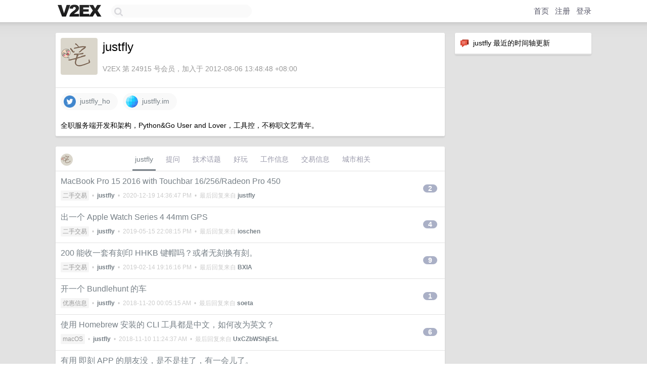

--- FILE ---
content_type: text/html; charset=UTF-8
request_url: https://www.v2ex.com/member/justfly
body_size: 7185
content:
<!DOCTYPE html>
<html lang="zh-CN">
<head>
    <meta name="Content-Type" content="text/html;charset=utf-8">
    <meta name="Referrer" content="unsafe-url">
    <meta content="True" name="HandheldFriendly">
    
    <meta name="theme-color" content="#ffffff">
    
    
    <meta name="apple-mobile-web-app-capable" content="yes" />
<meta name="mobile-web-app-capable" content="yes" />
<meta name="detectify-verification" content="d0264f228155c7a1f72c3d91c17ce8fb" />
<meta name="p:domain_verify" content="b87e3b55b409494aab88c1610b05a5f0"/>
<meta name="alexaVerifyID" content="OFc8dmwZo7ttU4UCnDh1rKDtLlY" />
<meta name="baidu-site-verification" content="D00WizvYyr" />
<meta name="msvalidate.01" content="D9B08FEA08E3DA402BF07ABAB61D77DE" />
<meta property="wb:webmaster" content="f2f4cb229bda06a4" />
<meta name="google-site-verification" content="LM_cJR94XJIqcYJeOCscGVMWdaRUvmyz6cVOqkFplaU" />
<meta name="wwads-cn-verify" content="c8ffe9a587b126f152ed3d89a146b445" />
<script type="text/javascript" src="https://cdn.wwads.cn/js/makemoney.js" async></script>
<script async src="https://pagead2.googlesyndication.com/pagead/js/adsbygoogle.js?client=ca-pub-5060390720525238"
     crossorigin="anonymous"></script>
    
    <title>V2EX › justfly</title>
    <link rel="dns-prefetch" href="https://static.v2ex.com/" />
<link rel="dns-prefetch" href="https://cdn.v2ex.com/" />
<link rel="dns-prefetch" href="https://i.v2ex.co/" />
<link rel="dns-prefetch" href="https://www.google-analytics.com/" />    
    <style>
        body {
            min-width: 820px;
            font-family: "Helvetica Neue", "Luxi Sans", "Segoe UI", "Hiragino Sans GB", "Microsoft Yahei", sans-serif, "Apple Logo";
        }
    </style>
    <link rel="stylesheet" type="text/css" media="screen" href="/assets/19503dc59acfa062978dddefcd87c546489ee67f-combo.css?t=1764258600">
    
    <script>
        const SITE_NIGHT = 0;
    </script>
    <link rel="stylesheet" href="/static/css/vendor/tomorrow.css?v=3c006808236080a5d98ba4e64b8f323f" type="text/css">
    
    <link rel="icon" sizes="192x192" href="/static/icon-192.png">
    <link rel="apple-touch-icon" sizes="180x180" href="/static/apple-touch-icon-180.png?v=91e795b8b5d9e2cbf2d886c3d4b7d63c">
    
    <link rel="shortcut icon" href="https://cdn.v2ex.com/avatar/d3d9/0076/24915_large.png?m=1359438047" type="image/png">
    
    
    <link rel="manifest" href="/manifest.webmanifest">
    <script>
        const LANG = 'zhcn';
        const FEATURES = ['search', 'favorite-nodes-sort'];
    </script>
    <script src="/assets/8934593a1e70860c839973408f72b9163200e27b-combo.js?t=1764258600" defer></script>
    <meta name="description" content="justfly&#39;s profile on V2EX">
    
    <link rel="alternate" type="application/atom+xml" href="/feed/member/justfly.xml">
    
    
    <link rel="canonical" href="https://www.v2ex.com/member/justfly">
    
    

<script>
	document.addEventListener("DOMContentLoaded", function(event) {
		protectTraffic();

        tippy('[title]', {
        placement: 'bottom',
        arrow: true,
        arrowTransform: 'translateY(-2px)'
        });

        

        const topicLinks = document.getElementsByClassName('topic-link');
const moreLinks = document.getElementsByClassName('count_livid');
const orangeLinks = document.getElementsByClassName('count_orange');
// merge non-duplicate arrays
const links = Array.from(new Set([...topicLinks, ...moreLinks, ...orangeLinks]));
for (link in links) {
    let aLink = links[link];
    if (aLink === undefined) {
        continue;
    }
    if (!aLink.hasAttribute || !aLink.hasAttribute('href')) {
        continue;
    }
    let href = aLink.getAttribute('href');
    if (href && href.startsWith('/t/')) {
        // href is something like "/t/1234#reply567"
        const topicID = href.split('/')[2].split('#')[0];
        const key = "tp" + topicID;
        const value = lscache.get(key);
        if (value) {
            const anchor = href.split('#')[1];
            const newHref = "/t/" + topicID + "?p=" + value + "#" + anchor;
            aLink.setAttribute('href', newHref);
            console.log("Set p for topic " + topicID + " to " + value + ": " + newHref);
        }
    }
}
	});
</script>
<script type="text/javascript">
function format(tpl) {
    var index = 1, items = arguments;
    return (tpl || '').replace(/{(\w*)}/g, function(match, p1) {
        return items[index++] || p1 || match;
    });
}
function loadCSS(url, callback) {
    return $('<link type="text/css" rel="stylesheet"/>')
        .attr({ href: url })
        .on('load', callback)
        .appendTo(document.head);
}
function lazyGist(element) {
    var $btn = $(element);
    var $self = $(element).parent();
    var $link = $self.find('a');
    $btn.prop('disabled', 'disabled').text('Loading...');
    $.getJSON(format('{}.json?callback=?', $link.prop('href').replace($link.prop('hash'), '')))
        .done(function(data) {
            loadCSS(data.stylesheet, function() {
                $self.replaceWith(data.div);
                $('.gist .gist-file .gist-meta a').filter(function() { return this.href === $link.prop('href'); }).parents('.gist-file').siblings().remove();
            });
        })
        .fail(function() { $self.replaceWith($('<a>').attr('href', url).text(url)); });
}
</script>

    
</head>
<body>
    


    
    <div id="Top">
        <div class="content">
            <div class="site-nav">
                <a href="/" name="top" title="way to explore"><div id="Logo"></div></a>
                <div id="search-container">
                    <input id="search" type="text" maxlength="128" autocomplete="off" tabindex="1">
                    <div id="search-result" class="box"></div>
                </div>
                <div class="tools" >
                
                    <a href="/" class="top">首页</a>
                    <a href="/signup" class="top">注册</a>
                    <a href="/signin" class="top">登录</a>
                
                </div>
            </div>
        </div>
    </div>
    
    <div id="Wrapper">
        <div class="content">
            
            <div id="Leftbar"></div>
            <div id="Rightbar">
                <div class="sep20"></div>
                






<div class="box">
    <div class="cell"><img src="/static/img/neue_comment.png" width="18" align="absmiddle" /> &nbsp;justfly 最近的时间轴更新</div>
    <div id="statuses">
        
    </div>
</div>
<div class="sep20"></div>






            </div>
            <div id="Main">
                <div class="sep20"></div>
                
<div class="box">
    <div class="cell">
    <table cellpadding="0" cellspacing="0" border="0" width="100%">
        <tr>
            <td width="73" valign="top" align="center"><img src="https://cdn.v2ex.com/avatar/d3d9/0076/24915_large.png?m=1359438047" class="avatar" border="0" align="default" alt="justfly" data-uid="24915" /><div class="sep10"></div></td>
            <td width="10"></td>
            <td width="auto" valign="top" align="left">
                <div class="fr">
                
                
                </div>
                <h1 style="margin-bottom: 5px;">justfly</h1>
                
                <span class="bigger"></span>
                
                <div class="sep10"></div>
                <span class="gray">V2EX 第 24915 号会员，加入于 2012-08-06 13:48:48 +08:00
                
                
                </span>
                
            </td>
        </tr>
    </table>
    <div class="sep5"></div>
</div>
    
    
    
    <div class="widgets">
                <a href="https://x.com/justfly_ho" class="social_label" target="_blank" rel="nofollow noopener noreferrer"><img src="/static/img/social_twitter.png" width="24" alt="Twitter" align="absmiddle" /> &nbsp;justfly_ho</a>
        <a href="http://justfly.im" class="social_label" target="_blank" rel="nofollow noopener noreferrer"><img src="/static/img/social_globe.png" style="border-radius: 24px;" width="24" alt="Website" align="absmiddle" /> &nbsp;justfly.im</a>
        
        
        
        
        
        
        
        
        
        
        
        
        
        
        
        
    </div>
    
    
    <div class="cell">
        全职服务端开发和架构，Python&amp;Go User and  Lover，工具控，不称职文艺青年。
    </div>
    
    
    
</div>
<div class="sep20"></div>
<div class="box">
    <div class="cell_tabs flex-one-row">
        <div>
        <img src="https://cdn.v2ex.com/avatar/d3d9/0076/24915_normal.png?m=1359438047" width="24" style="border-radius: 24px; margin-top: -2px;" border="0" />
        </div>
        <div style="flex: 1;"><a href="/member/justfly" class="cell_tab_current">justfly</a><a href="/member/justfly/qna" class="cell_tab">提问</a><a href="/member/justfly/tech" class="cell_tab">技术话题</a><a href="/member/justfly/play" class="cell_tab">好玩</a><a href="/member/justfly/jobs" class="cell_tab">工作信息</a><a href="/member/justfly/deals" class="cell_tab">交易信息</a><a href="/member/justfly/city" class="cell_tab">城市相关</a></div>
    </div>
    
    











<div class="cell item" style="">
    <table cellpadding="0" cellspacing="0" border="0" width="100%">
        <tr>
            
            <td width="auto" valign="middle"><span class="item_title"><a href="/t/737021#reply2" class="topic-link" id="topic-link-737021">MacBook Pro 15 2016 with Touchbar 16/256/Radeon Pro 450</a></span>
            <div class="sep5"></div>
            <span class="topic_info"><div class="votes"></div><a class="node" href="/go/all4all">二手交易</a> &nbsp;•&nbsp; <strong><a href="/member/justfly">justfly</a></strong> &nbsp;•&nbsp; <span title="2020-12-19 14:36:47 +08:00">2020-12-19 14:36:47 PM</span> &nbsp;•&nbsp; 最后回复来自 <strong><a href="/member/justfly">justfly</a></strong></span>
            </td>
            <td width="70" align="right" valign="middle">
                
                <a href="/t/737021#reply2" class="count_livid">2</a>
                
            </td>
        </tr>
    </table>
</div>














<div class="cell item" style="">
    <table cellpadding="0" cellspacing="0" border="0" width="100%">
        <tr>
            
            <td width="auto" valign="middle"><span class="item_title"><a href="/t/564414#reply4" class="topic-link" id="topic-link-564414">出一个 Apple Watch Series 4 44mm GPS</a></span>
            <div class="sep5"></div>
            <span class="topic_info"><div class="votes"></div><a class="node" href="/go/all4all">二手交易</a> &nbsp;•&nbsp; <strong><a href="/member/justfly">justfly</a></strong> &nbsp;•&nbsp; <span title="2019-05-15 22:08:15 +08:00">2019-05-15 22:08:15 PM</span> &nbsp;•&nbsp; 最后回复来自 <strong><a href="/member/ioschen">ioschen</a></strong></span>
            </td>
            <td width="70" align="right" valign="middle">
                
                <a href="/t/564414#reply4" class="count_livid">4</a>
                
            </td>
        </tr>
    </table>
</div>














<div class="cell item" style="">
    <table cellpadding="0" cellspacing="0" border="0" width="100%">
        <tr>
            
            <td width="auto" valign="middle"><span class="item_title"><a href="/t/534854#reply9" class="topic-link" id="topic-link-534854">200 能收一套有刻印 HHKB 键帽吗？或者无刻换有刻。</a></span>
            <div class="sep5"></div>
            <span class="topic_info"><div class="votes"></div><a class="node" href="/go/all4all">二手交易</a> &nbsp;•&nbsp; <strong><a href="/member/justfly">justfly</a></strong> &nbsp;•&nbsp; <span title="2019-02-14 19:16:16 +08:00">2019-02-14 19:16:16 PM</span> &nbsp;•&nbsp; 最后回复来自 <strong><a href="/member/BXIA">BXIA</a></strong></span>
            </td>
            <td width="70" align="right" valign="middle">
                
                <a href="/t/534854#reply9" class="count_livid">9</a>
                
            </td>
        </tr>
    </table>
</div>














<div class="cell item" style="">
    <table cellpadding="0" cellspacing="0" border="0" width="100%">
        <tr>
            
            <td width="auto" valign="middle"><span class="item_title"><a href="/t/505763#reply1" class="topic-link" id="topic-link-505763">开一个 Bundlehunt 的车</a></span>
            <div class="sep5"></div>
            <span class="topic_info"><div class="votes"></div><a class="node" href="/go/deals">优惠信息</a> &nbsp;•&nbsp; <strong><a href="/member/justfly">justfly</a></strong> &nbsp;•&nbsp; <span title="2018-11-20 00:05:15 +08:00">2018-11-20 00:05:15 AM</span> &nbsp;•&nbsp; 最后回复来自 <strong><a href="/member/soeta">soeta</a></strong></span>
            </td>
            <td width="70" align="right" valign="middle">
                
                <a href="/t/505763#reply1" class="count_livid">1</a>
                
            </td>
        </tr>
    </table>
</div>














<div class="cell item" style="">
    <table cellpadding="0" cellspacing="0" border="0" width="100%">
        <tr>
            
            <td width="auto" valign="middle"><span class="item_title"><a href="/t/503347#reply6" class="topic-link" id="topic-link-503347">使用 Homebrew 安装的 CLI 工具都是中文，如何改为英文？</a></span>
            <div class="sep5"></div>
            <span class="topic_info"><div class="votes"></div><a class="node" href="/go/macos">macOS</a> &nbsp;•&nbsp; <strong><a href="/member/justfly">justfly</a></strong> &nbsp;•&nbsp; <span title="2018-11-10 11:24:37 +08:00">2018-11-10 11:24:37 AM</span> &nbsp;•&nbsp; 最后回复来自 <strong><a href="/member/UxCZbWShjEsL">UxCZbWShjEsL</a></strong></span>
            </td>
            <td width="70" align="right" valign="middle">
                
                <a href="/t/503347#reply6" class="count_livid">6</a>
                
            </td>
        </tr>
    </table>
</div>














<div class="cell item" style="">
    <table cellpadding="0" cellspacing="0" border="0" width="100%">
        <tr>
            
            <td width="auto" valign="middle"><span class="item_title"><a href="/t/502290#reply2" class="topic-link" id="topic-link-502290">有用 即刻 APP 的朋友没，是不是挂了，有一会儿了。</a></span>
            <div class="sep5"></div>
            <span class="topic_info"><div class="votes"></div><a class="node" href="/go/gts">全球工单系统</a> &nbsp;•&nbsp; <strong><a href="/member/justfly">justfly</a></strong> &nbsp;•&nbsp; <span title="2018-10-29 19:41:55 +08:00">2018-10-29 19:41:55 PM</span> &nbsp;•&nbsp; 最后回复来自 <strong><a href="/member/xuromky">xuromky</a></strong></span>
            </td>
            <td width="70" align="right" valign="middle">
                
                <a href="/t/502290#reply2" class="count_livid">2</a>
                
            </td>
        </tr>
    </table>
</div>














<div class="cell item" style="">
    <table cellpadding="0" cellspacing="0" border="0" width="100%">
        <tr>
            
            <td width="auto" valign="middle"><span class="item_title"><a href="/t/373479#reply7" class="topic-link" id="topic-link-373479">多个 vue.js 做的后台集中到一起展示并鉴权 的实现思路？</a></span>
            <div class="sep5"></div>
            <span class="topic_info"><div class="votes"></div><a class="node" href="/go/qna">问与答</a> &nbsp;•&nbsp; <strong><a href="/member/justfly">justfly</a></strong> &nbsp;•&nbsp; <span title="2017-07-06 16:08:06 +08:00">2017-07-06 16:08:06 PM</span> &nbsp;•&nbsp; 最后回复来自 <strong><a href="/member/wangxiaoer">wangxiaoer</a></strong></span>
            </td>
            <td width="70" align="right" valign="middle">
                
                <a href="/t/373479#reply7" class="count_livid">7</a>
                
            </td>
        </tr>
    </table>
</div>














<div class="cell item" style="">
    <table cellpadding="0" cellspacing="0" border="0" width="100%">
        <tr>
            
            <td width="auto" valign="middle"><span class="item_title"><a href="/t/371108#reply17" class="topic-link" id="topic-link-371108">客户端一侧统计 https 比 http 平均响应时长更短</a></span>
            <div class="sep5"></div>
            <span class="topic_info"><div class="votes"><li class="fa fa-chevron-up"></li> &nbsp;1 &nbsp;&nbsp; </div><a class="node" href="/go/share">分享发现</a> &nbsp;•&nbsp; <strong><a href="/member/justfly">justfly</a></strong> &nbsp;•&nbsp; <span title="2017-06-26 16:43:28 +08:00">2017-06-26 16:43:28 PM</span> &nbsp;•&nbsp; 最后回复来自 <strong><a href="/member/drolmen">drolmen</a></strong></span>
            </td>
            <td width="70" align="right" valign="middle">
                
                <a href="/t/371108#reply17" class="count_livid">17</a>
                
            </td>
        </tr>
    </table>
</div>














<div class="cell item" style="">
    <table cellpadding="0" cellspacing="0" border="0" width="100%">
        <tr>
            
            <td width="auto" valign="middle"><span class="item_title"><a href="/t/340429#reply1" class="topic-link" id="topic-link-340429">用 x100s 换 x-pro1 靠谱吗？</a></span>
            <div class="sep5"></div>
            <span class="topic_info"><div class="votes"></div><a class="node" href="/go/exchange">物物交换</a> &nbsp;•&nbsp; <strong><a href="/member/justfly">justfly</a></strong> &nbsp;•&nbsp; <span title="2017-02-14 20:12:31 +08:00">2017-02-14 20:12:31 PM</span> &nbsp;•&nbsp; 最后回复来自 <strong><a href="/member/silencefent">silencefent</a></strong></span>
            </td>
            <td width="70" align="right" valign="middle">
                
                <a href="/t/340429#reply1" class="count_livid">1</a>
                
            </td>
        </tr>
    </table>
</div>














<div class="cell item" style="">
    <table cellpadding="0" cellspacing="0" border="0" width="100%">
        <tr>
            
            <td width="auto" valign="middle"><span class="item_title"><a href="/t/340092#reply5" class="topic-link" id="topic-link-340092">HHKB 蓝牙版 自用俩月后限制 1850 要的商量咯</a></span>
            <div class="sep5"></div>
            <span class="topic_info"><div class="votes"></div><a class="node" href="/go/all4all">二手交易</a> &nbsp;•&nbsp; <strong><a href="/member/justfly">justfly</a></strong> &nbsp;•&nbsp; <span title="2017-02-13 18:30:09 +08:00">2017-02-13 18:30:09 PM</span> &nbsp;•&nbsp; 最后回复来自 <strong><a href="/member/justfly">justfly</a></strong></span>
            </td>
            <td width="70" align="right" valign="middle">
                
                <a href="/t/340092#reply5" class="count_livid">5</a>
                
            </td>
        </tr>
    </table>
</div>



    
    <div class="inner"><span class="chevron">»</span> <a href="/member/justfly/topics">justfly 创建的更多主题</a></div>
    
    
</div>
<div class="sep20"></div>
<div class="box">
    <div class="cell"><span class="gray">justfly 最近回复了</span></div>
    
    
    <div class="dock_area">
        <table cellpadding="0" cellspacing="0" border="0" width="100%">
            <tr>
                <td style="padding: 10px 15px 8px 15px; font-size: 12px; text-align: left;"><div class="fr"><span class="fade" title="2022-03-09 20:24:25 +08:00">2022-03-09 20:24:25 +08:00</span> </div><span class="gray">回复了 <a href="/member/EIlenZe">EIlenZe</a> 创建的主题 <span class="chevron">›</span> <a href="/go/life">生活</a> <span class="chevron">›</span> <a href="/t/839095#reply123">求助！上个月用了 437 度电 现在怎么办？</a></span></td>
            </tr>
        </table>
    </div>
    <div class="inner">
        <div class="reply_content">估计是制热功率你理解为耗电功率了，有转换效率的</div>
    </div>
    
    
    
    <div class="dock_area">
        <table cellpadding="0" cellspacing="0" border="0" width="100%">
            <tr>
                <td style="padding: 10px 15px 8px 15px; font-size: 12px; text-align: left;"><div class="fr"><span class="fade" title="2022-01-12 11:07:31 +08:00">2022-01-12 11:07:31 +08:00</span> </div><span class="gray">回复了 <a href="/member/ligiggy">ligiggy</a> 创建的主题 <span class="chevron">›</span> <a href="/go/cpp">C++</a> <span class="chevron">›</span> <a href="/t/827635#reply38">左值右值，有没有通俗易懂且具体的资料</a></span></td>
            </tr>
        </table>
    </div>
    <div class="inner">
        <div class="reply_content">一般用来控制拷贝和移动。</div>
    </div>
    
    
    
    
    
    <div class="dock_area">
        <table cellpadding="0" cellspacing="0" border="0" width="100%">
            <tr>
                <td style="padding: 10px 15px 8px 15px; font-size: 12px; text-align: left;"><div class="fr"><span class="fade" title="2022-01-04 17:02:58 +08:00">2022-01-04 17:02:58 +08:00</span> </div><span class="gray">回复了 <a href="/member/jdhao">jdhao</a> 创建的主题 <span class="chevron">›</span> <a href="/go/vim">Vim</a> <span class="chevron">›</span> <a href="/t/826068#reply133">使用 Vim/Nvim 开发三年了</a></span></td>
            </tr>
        </table>
    </div>
    <div class="inner">
        <div class="reply_content">8 年 vimer 了吧，曾经也想换 VSCode ，都没能成功，主要还是喜欢在 terminal 内搞定一切。<br /><br />而且，现在的 NeoVim 也不是当年的 vim 了，用了 lsp 和其他不到 10 个插件，日常工作也就满足了。现在的插件也全 lua 了。<br /><br />fuzzy finder 我倒是从 LeaderF 切到了 telescope 了，主要是不想依赖外挂 python 了。</div>
    </div>
    
    
    
    <div class="dock_area">
        <table cellpadding="0" cellspacing="0" border="0" width="100%">
            <tr>
                <td style="padding: 10px 15px 8px 15px; font-size: 12px; text-align: left;"><div class="fr"><span class="fade" title="2021-12-20 14:11:39 +08:00">2021-12-20 14:11:39 +08:00</span> </div><span class="gray">回复了 <a href="/member/Akiya">Akiya</a> 创建的主题 <span class="chevron">›</span> <a href="/go/programmer">程序员</a> <span class="chevron">›</span> <a href="/t/823314#reply40">这次 log4j2 安全漏洞会不会带来使用商用库的风潮？</a></span></td>
            </tr>
        </table>
    </div>
    <div class="inner">
        <div class="reply_content">快速发现问题显然是开源库的优点</div>
    </div>
    
    
    
    <div class="dock_area">
        <table cellpadding="0" cellspacing="0" border="0" width="100%">
            <tr>
                <td style="padding: 10px 15px 8px 15px; font-size: 12px; text-align: left;"><div class="fr"><span class="fade" title="2021-10-12 20:54:00 +08:00">2021-10-12 20:54:00 +08:00</span> </div><span class="gray">回复了 <a href="/member/zhuzhuaini">zhuzhuaini</a> 创建的主题 <span class="chevron">›</span> <a href="/go/oracle">Oracle</a> <span class="chevron">›</span> <a href="/t/807318#reply10">关于数据库主从同步的疑问</a></span></td>
            </tr>
        </table>
    </div>
    <div class="inner">
        <div class="reply_content">听起来不会有太大影响，读 IO 爆炸，没有写的话，主从同步不会占用什么带宽，因为写的少需要同步的东西也少。</div>
    </div>
    
    
    
    <div class="dock_area">
        <table cellpadding="0" cellspacing="0" border="0" width="100%">
            <tr>
                <td style="padding: 10px 15px 8px 15px; font-size: 12px; text-align: left;"><div class="fr"><span class="fade" title="2021-10-12 20:50:29 +08:00">2021-10-12 20:50:29 +08:00</span> </div><span class="gray">回复了 <a href="/member/wenjun19931112">wenjun19931112</a> 创建的主题 <span class="chevron">›</span> <a href="/go/cloud">云计算</a> <span class="chevron">›</span> <a href="/t/807347#reply34">到底什么是“云原生”？</a></span></td>
            </tr>
        </table>
    </div>
    <div class="inner">
        <div class="reply_content">cloud native，顾名思义，本地云。</div>
    </div>
    
    
    
    
    
    <div class="dock_area">
        <table cellpadding="0" cellspacing="0" border="0" width="100%">
            <tr>
                <td style="padding: 10px 15px 8px 15px; font-size: 12px; text-align: left;"><div class="fr"><span class="fade" title="2020-06-24 09:46:07 +08:00">2020-06-24 09:46:07 +08:00</span> </div><span class="gray">回复了 <a href="/member/dingyx99">dingyx99</a> 创建的主题 <span class="chevron">›</span> <a href="/go/macos">macOS</a> <span class="chevron">›</span> <a href="/t/684072#reply123">体验了一下新 macOS，返图和一部分个人评价</a></span></td>
            </tr>
        </table>
    </div>
    <div class="inner">
        <div class="reply_content">几年前一些桌面美化的感觉，又回归拟物了。关键是新的 UI 有点为手指优化的感觉，虽然更好看了，信息显示密度更小了。</div>
    </div>
    
    
    
    
    
    <div class="inner"><span class="chevron">»</span> <a href="/member/justfly/replies">justfly 创建的更多回复</a></div>
    
</div>

            </div>
            
            
        </div>
        <div class="c"></div>
        <div class="sep20"></div>
    </div>
    <div id="Bottom">
        <div class="content">
            <div class="inner">
                <div class="sep10"></div>
                    <div class="fr">
                        <a href="https://www.digitalocean.com/?refcode=1b51f1a7651d" target="_blank"><div id="DigitalOcean"></div></a>
                    </div>
                    <strong><a href="/about" class="dark" target="_self">关于</a> &nbsp; <span class="snow">·</span> &nbsp; <a href="/help" class="dark" target="_self">帮助文档</a> &nbsp; <span class="snow">·</span> &nbsp; <a href="/pro/about" class="dark" target="_self">自助推广系统</a> &nbsp; <span class="snow">·</span> &nbsp; <a href="https://blog.v2ex.com/" class="dark" target="_blank">博客</a> &nbsp; <span class="snow">·</span> &nbsp; <a href="/help/api" class="dark" target="_self">API</a> &nbsp; <span class="snow">·</span> &nbsp; <a href="/faq" class="dark" target="_self">FAQ</a> &nbsp; <span class="snow">·</span> &nbsp; <a href="/solana" class="dark" target="_self">Solana</a> &nbsp; <span class="snow">·</span> &nbsp; 2374 人在线</strong> &nbsp; <span class="fade">最高记录 6679</span> &nbsp; <span class="snow">·</span> &nbsp; <a href="/select/language" class="f11"><img src="/static/img/language.png?v=6a5cfa731dc71a3769f6daace6784739" width="16" align="absmiddle" id="ico-select-language" /> &nbsp; Select Language</a>
                    <div class="sep20"></div>
                    创意工作者们的社区
                    <div class="sep5"></div>
                    World is powered by solitude
                    <div class="sep20"></div>
                    <span class="small fade">VERSION: 3.9.8.5 · 21ms · <a href="/worldclock#utc">UTC 15:56</a> · <a href="/worldclock#pvg">PVG 23:56</a> · <a href="/worldclock#lax">LAX 07:56</a> · <a href="/worldclock#jfk">JFK 10:56</a><br />♥ Do have faith in what you're doing.</span>
                <div class="sep10"></div>
            </div>
        </div>
    </div>

    

    

    
    <script src="/b/i/mJ9CkJswihTkLyJjUfZaKZK1xM0jU0JJvssRGKsZBOWhKW1zmljC6px-sTQSD4vWqB1wE5LBs5ePYejiCFX59GjwAcaOBaf2uD85dj3WScqo31TBbuVdljPckPcv5KgtrCONd-waiFvJePsqBzrCCeXjfZOn_xUVBwE-kZg0WYI="></script>
    

    
    <script>
      (function(i,s,o,g,r,a,m){i['GoogleAnalyticsObject']=r;i[r]=i[r]||function(){
      (i[r].q=i[r].q||[]).push(arguments)},i[r].l=1*new Date();a=s.createElement(o),
      m=s.getElementsByTagName(o)[0];a.async=1;a.src=g;m.parentNode.insertBefore(a,m)
      })(window,document,'script','//www.google-analytics.com/analytics.js','ga');

      ga('create', 'UA-11940834-2', 'v2ex.com');
      ga('send', 'pageview');
      
ga('send', 'event', 'Member', 'profile', 'justfly');


    </script>
    

    
<button class="scroll-top" data-scroll="up" type="button"><span>❯<span></button>
</body>
</html>

--- FILE ---
content_type: text/html; charset=utf-8
request_url: https://www.google.com/recaptcha/api2/aframe
body_size: 272
content:
<!DOCTYPE HTML><html><head><meta http-equiv="content-type" content="text/html; charset=UTF-8"></head><body><script nonce="_NY8XxhiUj4W08EKTXIkqg">/** Anti-fraud and anti-abuse applications only. See google.com/recaptcha */ try{var clients={'sodar':'https://pagead2.googlesyndication.com/pagead/sodar?'};window.addEventListener("message",function(a){try{if(a.source===window.parent){var b=JSON.parse(a.data);var c=clients[b['id']];if(c){var d=document.createElement('img');d.src=c+b['params']+'&rc='+(localStorage.getItem("rc::a")?sessionStorage.getItem("rc::b"):"");window.document.body.appendChild(d);sessionStorage.setItem("rc::e",parseInt(sessionStorage.getItem("rc::e")||0)+1);localStorage.setItem("rc::h",'1764259018527');}}}catch(b){}});window.parent.postMessage("_grecaptcha_ready", "*");}catch(b){}</script></body></html>